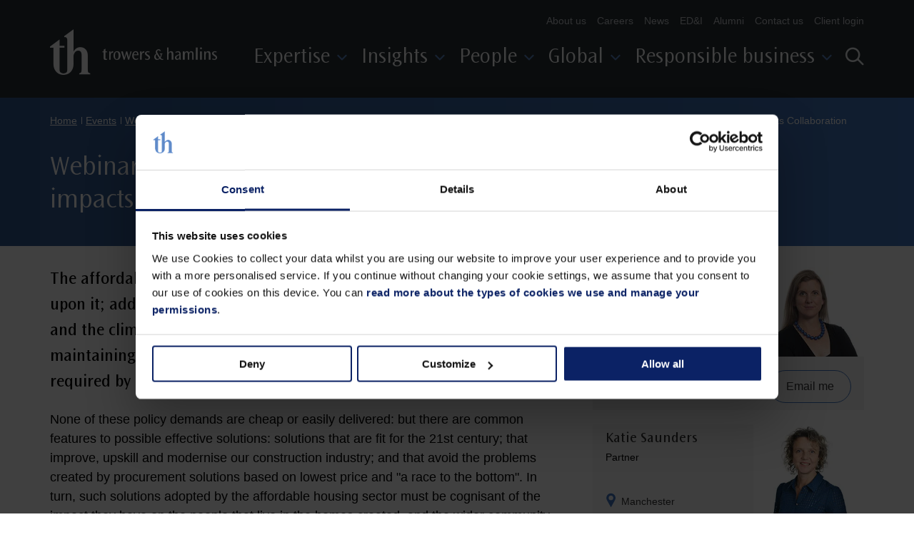

--- FILE ---
content_type: text/html; charset=utf-8
request_url: https://www.trowers.com/events/2020/october/webinar-affordable-housing-pressures-innovations-and-impacts-value-led-procurement/affordable-housing--pressures-innovations-and-impacts-collaboration
body_size: 9411
content:


<!DOCTYPE html>
<!--[if IE 9]><html lang="en" class="ie9 no-js"><![endif]-->
<!--[if !IE]><!-->
<html lang="en">
<!--<![endif]-->
<head>
    <!-- Global site tag (gtag.js) - Google Analytics -->
    <meta charset="UTF-8" />
    <meta http-equiv="X-UA-Compatible" content="IE=edge, chrome=1" />
    <meta name="viewport" content="width=device-width, initial-scale=1.0" />
    <meta content="width=device-width, initial-scale=1.0" name="viewport" />
    <link rel="preconnect" href="https://www.googletagmanager.com">
    <link rel="preconnect" href="https://ajax.googleapis.com">
    <meta name="msapplication-TileColor" content="#da532c">
    <meta name="theme-color" content="#ffffff">
    <link rel="stylesheet" href="/styles/animate.min.css">


    <title>Affordable housing  pressures innovations and impacts Collaboration | Trowers &amp; Hamlins law firm</title>


    <link rel="canonical" href="https://www.trowers.com/events/2020/october/webinar-affordable-housing-pressures-innovations-and-impacts-value-led-procurement/affordable-housing--pressures-innovations-and-impacts-collaboration" />




<meta property="og:title" content=""/>
<meta property="og:image" content=""/>
<meta property="og:description" content=""/>
<meta property="og:url" content="https://www.trowers.com/events/2020/october/webinar-affordable-housing-pressures-innovations-and-impacts-value-led-procurement/affordable-housing--pressures-innovations-and-impacts-collaboration"/>    <!-- Google Tag Manager -->
    <script>
        (function (w, d, s, l, i) {
            w[l] = w[l] || []; w[l].push({
                'gtm.start':
                    new Date().getTime(), event: 'gtm.js'
            }); var f = d.getElementsByTagName(s)[0],
                j = d.createElement(s), dl = l != 'dataLayer' ? '&l=' + l : ''; j.async = true; j.src =
                    'https://www.googletagmanager.com/gtm.js?id=' + i + dl + '&v=1'; f.parentNode.insertBefore(j, f);
        })(window, document, 'script', 'dataLayer', 'GTM-WTMSLHV');</script>
    <!-- End Google Tag Manager -->
    <!-- vuturevx script -->
    <script>
        !function (r) { var i = document.createElement("img"); i.setAttribute("src", "//trowers.vuturevx.com/security/tracker.gif?referer=" + encodeURIComponent(r)) }(document.referrer);
    </script>
    <!-- End vuturevx -->
    <link rel="stylesheet" href="/assets/bundle.css?v=20250408">
    <link rel="apple-touch-icon" sizes="180x180" href="/assets/img/apple-touch-icon.png">
    <link rel="shortcut icon" href="/assets/favicon/favicon.ico?ver=20220815">
    <!---->
    

</head>
<body class="">
    <!-- Google Tag Manager (noscript) -->
    <noscript>
        <iframe src="https://www.googletagmanager.com/ns.html?id=GTM-WTMSLHV"
                height="0" width="0" style="display:none;visibility:hidden"></iframe>
    </noscript>
    <!-- End Google Tag Manager (noscript) -->
    <div id="trowers">
        
        




<div class="dark-grey-bg-color header-inner">
    <div class="wrap">
        <a class="" href="/"><span class="icon-logo"></span></a>
        <div class="navigations">
            <div>
                <ul class="minor-nav">
                        <li>
                            <a href="/about-us">
                                About us
                            </a>
                        </li>
                        <li>
                            <a href="/careers">
                                Careers
                            </a>
                        </li>
                        <li>
                            <a href="/news">
                                News
                            </a>
                        </li>
                        <li>
                            <a href="/about-us/equity-diversity-and-inclusion">
                                ED&amp;I
                            </a>
                        </li>
                        <li>
                            <a href="/about-us/alumni">
                                Alumni
                            </a>
                        </li>
                        <li>
                            <a href="/contact-us">
                                Contact us
                            </a>
                        </li>
                        <li>
                            <a href="https://datarooms.trowers.com/trowers/Login_input.action">
                                Client login
                            </a>
                        </li>
                </ul>
                <nav>
                    <ul>


<li class="nav-btn white-color">Expertise<span class="icon-angle-down mid-blue-2-color"></span></li>
<div class="mega-menu white-bg-color">
    <div class="mm-wrap">
            <aside>
                <ul class="menu">
                        <li><span class="dark-grey-color active">Services<span class="icon-angle-down mid-blue-2-color"></span></span></li>
                        <ul class="default">
                                <li><a href="/services/affordable-housing">Affordable housing</a></li>
                                <li><a href="/services/commercial">Commercial</a></li>
                                <li><a href="/services/construction">Construction</a></li>
                                <li><a href="/services/corporate">Corporate</a></li>
                                <li><a href="/services/dispute-resolution">Dispute resolution</a></li>
                                <li><a href="/services/employment-and-pensions">Employment and pensions</a></li>
                                <li><a href="/services/finance">Finance</a></li>
                                <li><a href="/services/india-desk">India desk</a></li>
                                <li><a href="/services/innovation-and-legal-technology">Innovation and Legal Technology</a></li>
                                <li><a href="/services/korea-desk">Korea desk</a></li>
                                <li><a href="/services/private-wealth">Private wealth</a></li>
                                <li><a href="/services/real-estate">Real estate</a></li>
                                <li><a href="/services/responsible-business">Responsible business</a></li>
                                <li><a href="/services/tax">Tax</a></li>
                                                            <a href="/services ">View all Services<span class="icon-arrow"></span></a>
                        </ul>
                        <li><span class="dark-grey-color ">Sectors<span class="icon-angle-down mid-blue-2-color"></span></span></li>
                        <ul class="">
                                <li><a href="/sectors/affordable-housing">Affordable housing</a></li>
                                <li><a href="/sectors/charities-and-social-enterprise">Charities and social enterprise</a></li>
                                <li><a href="/sectors/construction">Construction</a></li>
                                <li><a href="/sectors/education">Education</a></li>
                                <li><a href="/sectors/energy">Energy</a></li>
                                <li><a href="/sectors/health-and-social-care">Health and social care</a></li>
                                <li><a href="/sectors/hospitality-and-tourism">Hospitality, tourism and travel</a></li>
                                <li><a href="/sectors/life-sciences">Life sciences</a></li>
                                <li><a href="/sectors/manufacturing">Manufacturing</a></li>
                                <li><a href="/sectors/public-sector-and-government">Public sector and government</a></li>
                                <li><a href="/sectors/real-estate">Real estate</a></li>
                                <li><a href="/sectors/recruitment">Recruitment</a></li>
                                <li><a href="/sectors/technology">Technology</a></li>
                                <li><a href="/sectors/transport-and-infrastructure">Transport and infrastructure</a></li>
                                                            <a href="/sectors ">View all Sectors<span class="icon-arrow"></span></a>
                        </ul>
                </ul>
            </aside>

<div class="slider">
    <div class="header-slideshow">


<div class="header-slide v2">
        <div class="light-burgundy-bg-color">
            <h4 class="tint-grey-1-color">NEWS</h4>
            <p class="tint-black-1-color"><a class="article-link" href="/news/2025/october/trowers-opens-new-office-in-saudi-arabia">Trowers secures licence and opens new office in Saudi Arabia&#160;</a></p>
            <p class="date tint-grey-1-color">13
October
2025</p>

                            <p class="tint-grey-1-color">
                    By <a class="dark-blue-color" href="/people/b/sara-bailey-szb">
                        Sara
                        Bailey
                    </a> and <a class="dark-blue-color" href="/people/i/jeremy-ingham-jzi">
                        Jeremy
                        Ingham
                    </a>
                </p>
        </div>
        <div class="light-burgundy-bg-color">
            <h4 class="tint-grey-1-color">NEWS</h4>
            <p class="tint-black-1-color"><a class="article-link" href="/news/2025/october/trowers-advises-ellison-institute-of-technology-on-890m-acquisition">Trowers &amp; Hamlins advises Ellison Institute of Technology on &#163;890m acquisition of the West Side of Oxford Science Park</a></p>
            <p class="date tint-grey-1-color">16
October
2025</p>

                <p class="tint-grey-1-color">
                    By
                    <a class="dark-blue-color" href="/people/c/tom-calnan-tec">
                        Tom
                        Calnan
                    </a>
                </p>
                    </div>
</div>
    </div>
</div>
    </div>
</div>

<li class="nav-btn white-color">Insights<span class="icon-angle-down mid-blue-2-color"></span></li>
<div class="mega-menu white-bg-color">
    <div class="mm-wrap">
            <aside>
                <ul class="menu">
                        <li><span class="dark-grey-color active">Insights<span class="icon-angle-down mid-blue-2-color"></span></span></li>
                        <ul class="default">
                                <li><a href="/insights/2025/october/annual-mini-conference-on-builing-safety">Annual mini-conference on building safety</a></li>
                                <li><a href="/insights/2025/october/webinar-series-the-affordable-housing-development-toolkit">Webinar series: The affordable housing development toolkit</a></li>
                                <li><a href="/insights/2025/october/daylight-sunlight-material-consideration-for-planning-purposes">Daylight / sunlight material consideration for planning purposes</a></li>
                                <li><a href="/insights/2025/october/residential-rent-increase-disputes">Residential rent increase disputes</a></li>
                                                            <a href="/insights ">View all<span class="icon-arrow"></span></a>
                        </ul>
                        <li><span class="dark-grey-color ">Events<span class="icon-angle-down mid-blue-2-color"></span></span></li>
                        <ul class="">
                                <li><a href="/events/2025/june/trowers-tuesday---womens-health-and-wellbeing">Trowers Tuesday - Women&#39;s health and wellbeing</a></li>
                                <li><a href="/events/2025/june/construction-law-fundamentals">Construction law fundamentals</a></li>
                                <li><a href="/events/2025/june/global-capital-spotlight-uk-purpose-built-student-accommodation-insights">Global Capital Spotlight UK Purpose Built Student Accommodation Insights</a></li>
                                                            <a href="/events ">View all<span class="icon-arrow"></span></a>
                        </ul>
                        <li><span class="dark-grey-color ">News<span class="icon-angle-down mid-blue-2-color"></span></span></li>
                        <ul class="">
                                <li><a href="/news/2025/october/trowers-announces-strategic-partnership-with-legora">Trowers announces strategic partnership with Legora</a></li>
                                <li><a href="/news/2025/october/trowers-hamlins-ranked-in-the-chambers-and-partners-2026-uk-guide">Trowers ranked in the Chambers and Partners 2026 UK Guide</a></li>
                                <li><a href="/news/2025/october/trowers-marks-continued-progress-in-responsible-business-report-2025">Trowers marks continued progress in Responsible Business Report 2025</a></li>
                                                            <a href="/news ">View all<span class="icon-arrow"></span></a>
                        </ul>
                        <li><span class="dark-grey-color ">Podcasts<span class="icon-angle-down mid-blue-2-color"></span></span></li>
                        <ul class="">
                                <li><a href="/insights/2024/july/podcast-general-election-2024--labours-employment-law-plans-explained">General Election 2024 - Labour&#39;s employment law plans explained</a></li>
                                <li><a href="/insights/2024/june/podcast-rethinking-regen--what-is-data-led-regeneration-and-why-is-it-important">Rethinking Regen - What is data-led regeneration and why is it important?</a></li>
                                <li><a href="/insights/2024/march/podcast-how-net-zero-may-impact-claims-in-the-construction-sector">Podcast: How Net Zero may impact claims in the construction sector</a></li>
                                                            <a href="https://www.trowers.com/insights?q=podcast&amp;fs=18db451682094d91a4a4563c95e015e3&amp;sb=DateDesc ">View all<span class="icon-arrow"></span></a>
                        </ul>
                        <li><span class="dark-grey-color ">Topics<span class="icon-angle-down mid-blue-2-color"></span></span></li>
                        <ul class="">
                                <li><a href="/topics/ages-and-stages">Ages and stages: Connecting homes and growth</a></li>
                                <li><a href="/topics/renters-rights-act">Renters&#39; Rights Act 2025</a></li>
                                <li><a href="/topics/hr-law">HR law</a></li>
                                <li><a href="/topics/new-government-agenda">UK government agenda</a></li>
                                <li><a href="/topics/quarterly-housing-update">Quarterly Housing Update</a></li>
                                <li><a href="/topics/tech-news">Tech news</a></li>
                                <li><a href="/topics/banking-brief">Banking Brief</a></li>
                                                            <a href="https://www.trowers.com/topics?types=330ee4093b944ac5ade67b65a4e3e990&amp;fs=ee9369952ead4a2f979a1669c3f5754b&amp;sb=DateDesc ">View all<span class="icon-arrow"></span></a>
                        </ul>
                </ul>
            </aside>

<div class="slider">
    <div class="header-slideshow">


<div class="header-slide v2">
        <div class="light-burgundy-bg-color">
            <h4 class="tint-grey-1-color">NEWS</h4>
            <p class="tint-black-1-color"><a class="article-link" href="/news/2025/october/trowers-opens-new-office-in-saudi-arabia">Trowers secures licence and opens new office in Saudi Arabia&#160;</a></p>
            <p class="date tint-grey-1-color">13
October
2025</p>

                            <p class="tint-grey-1-color">
                    By <a class="dark-blue-color" href="/people/b/sara-bailey-szb">
                        Sara
                        Bailey
                    </a> and <a class="dark-blue-color" href="/people/i/jeremy-ingham-jzi">
                        Jeremy
                        Ingham
                    </a>
                </p>
        </div>
        <div class="light-burgundy-bg-color">
            <h4 class="tint-grey-1-color">NEWS</h4>
            <p class="tint-black-1-color"><a class="article-link" href="/news/2025/october/trowers-advises-ellison-institute-of-technology-on-890m-acquisition">Trowers &amp; Hamlins advises Ellison Institute of Technology on &#163;890m acquisition of the West Side of Oxford Science Park</a></p>
            <p class="date tint-grey-1-color">16
October
2025</p>

                <p class="tint-grey-1-color">
                    By
                    <a class="dark-blue-color" href="/people/c/tom-calnan-tec">
                        Tom
                        Calnan
                    </a>
                </p>
                    </div>
</div>
    </div>
</div>
    </div>
</div>

<li class="nav-btn white-color">People<span class="icon-angle-down mid-blue-2-color"></span></li>
<div class="mega-menu light-grey-bg-color">
    <div class="mm-wrap">
            <aside>
                <div class="search-content">
                    <h3 class="dark-grey-color">Search over <span class="burgundy-color">650 talented individuals</span>, specialisms or sector experience.</h3>
                    <form action="/people" method="get">
                        <input type="search" name="search" placeholder="Search by name or keyword" />
                        <button type="submit">
                            <span class="icon-magnifier burgundy-color"></span>
                        </button>
                    </form>
                    <div class="letter-links">
                            <a href="/people?sur=A">A</a>
                            <a href="/people?sur=B">B</a>
                            <a href="/people?sur=C">C</a>
                            <a href="/people?sur=D">D</a>
                            <a href="/people?sur=E">E</a>
                            <a href="/people?sur=F">F</a>
                            <a href="/people?sur=G">G</a>
                            <a href="/people?sur=H">H</a>
                            <a href="/people?sur=I">I</a>
                            <a href="/people?sur=J">J</a>
                            <a href="/people?sur=K">K</a>
                            <a href="/people?sur=L">L</a>
                            <a href="/people?sur=M">M</a>
                            <a href="/people?sur=N">N</a>
                            <a href="/people?sur=O">O</a>
                            <a href="/people?sur=P">P</a>
                            <a href="/people?sur=Q">Q</a>
                            <a href="/people?sur=R">R</a>
                            <a href="/people?sur=S">S</a>
                            <a href="/people?sur=T">T</a>
                            <a href="/people?sur=U">U</a>
                            <a href="/people?sur=V">V</a>
                            <a href="/people?sur=W">W</a>
                            <a href="/people?sur=X">X</a>
                            <a href="/people?sur=Y">Y</a>
                            <a href="/people?sur=Z">Z</a>
                    </div>
                    <a href="/people">View all<span class="icon-arrow"></span></a>
                </div>
            </aside>

<div class="slider">
    <div class="header-slideshow">



<div class="header-slide v3 white-bg-color">
    <div class="text">
        <h4 class="dark-grey-color">Suzanne Benson</h4>
        <h4 class="dark-grey-color">Partner, Head of Real Estate</h4>
        <p class="tint-black-1-color">&ldquo;I am the firm's&nbsp;national Head of Real Estate, specialising in major projects and the delivery of residential and mixed use schemes.&rdquo;</p>
        <h5 class="tint-grey-1-color">Find out more about <a href="/people/b/suzanne-benson-srb">Suzanne</a></h5>
    </div>
        <div class="image">
            <img src="/-/media/trowers/team/srb.jpg?h=160&amp;iar=0&amp;w=205&amp;hash=FF07B9B9285297F387BB46F514B66242" alt="" width="205" height="160" />
        </div>
</div>


<div class="header-slide v3 white-bg-color">
    <div class="text">
        <h4 class="dark-grey-color">Steven Raize </h4>
        <h4 class="dark-grey-color">Partner</h4>
        <p class="tint-black-1-color">&ldquo;I specialise in the Recruitment Sector and regularly advise owners and PE funds on the sale or purchase of their recruitment businesses. I also lead the firm's Recruitment Sector group.&rdquo;</p>
        <h5 class="tint-grey-1-color">Find out more about <a href="/people/r/steven-raize-sdr">Steven</a></h5>
    </div>
        <div class="image">
            <img src="/-/media/trowers/team/sdr.jpg?h=160&amp;iar=0&amp;w=205&amp;hash=98CF832DFA9136E7B4416094FB25B7F3" alt="" width="205" height="160" />
        </div>
</div>    </div>
</div>
    </div>
</div>

<li class="nav-btn white-color">Global<span class="icon-angle-down mid-blue-2-color"></span></li>
<div class="mega-menu white-bg-color">
    <div class="mm-wrap">
            <aside>
                <ul class="menu">
                        <li><span class="dark-grey-color active">United Kingdom<span class="icon-angle-down mid-blue-2-color"></span></span></li>
                        <ul class="default">
                                <li><a href="/locations/birmingham">Birmingham</a></li>
                                <li><a href="/locations/exeter">Exeter</a></li>
                                <li><a href="/locations/london">London</a></li>
                                <li><a href="/locations/manchester">Manchester</a></li>
                                                    </ul>
                        <li><span class="dark-grey-color ">Middle East<span class="icon-angle-down mid-blue-2-color"></span></span></li>
                        <ul class="">
                                <li><a href="/locations/abu-dhabi">Abu Dhabi</a></li>
                                <li><a href="/locations/bahrain">Bahrain</a></li>
                                <li><a href="/locations/dubai">Dubai</a></li>
                                <li><a href="/locations/oman">Oman</a></li>
                                <li><a href="/locations/saudi-arabia">Saudi Arabia</a></li>
                                                    </ul>
                        <li><span class="dark-grey-color ">Asia<span class="icon-angle-down mid-blue-2-color"></span></span></li>
                        <ul class="">
                                <li><a href="/locations/malaysia">Malaysia</a></li>
                                <li><a href="/locations/singapore">Singapore</a></li>
                                <li><a href="/services/india-desk">India desk</a></li>
                                <li><a href="/services/korea-desk">Korea desk</a></li>
                                                    </ul>
                </ul>
            </aside>

<div class="slider">
    <div class="header-slideshow">


<div class="header-slide v1">
    <div style="background-image: url('/-/media/images/main-landing-pages/new-images/world-map.png?h=526&amp;w=1000&amp;hash=A2873A6BF4863E583B5B8DD774FC17A9');">
        <p>From our offices across the UK, Middle East and Asia, our lawyers provide a full-service&nbsp;integrated offering to clients with local knowledge and expertise at its core.</p>
    </div>
    <p class="dark-grey-color">
        
    </p>
    <a href="/contact-us">Get in touch<span class="icon-arrow"></span></a>
</div>    </div>
</div>
    </div>
</div>

<li class="nav-btn white-color">Responsible business<span class="icon-angle-down mid-blue-2-color"></span></li>
<div class="mega-menu white-bg-color">
    <div class="mm-wrap">
            <aside>
                <ul class="menu">
                        <li><span class="dark-grey-color active">Your business<span class="icon-angle-down mid-blue-2-color"></span></span></li>
                        <ul class="default">
                                <li><a href="/services/responsible-business/introduction-to-responsible-business">Introduction</a></li>
                                <li><a href="https://www.trowers.com/services/responsible-business#Environmental">Environmental</a></li>
                                <li><a href="https://www.trowers.com/services/responsible-business#Social">Social</a></li>
                                <li><a href="https://www.trowers.com/services/responsible-business#Governance">Governance</a></li>
                                <li><a href="https://www.trowers.com/services/responsible-business#offering">Our offering</a></li>
                                                    </ul>
                        <li><span class="dark-grey-color ">Our business<span class="icon-angle-down mid-blue-2-color"></span></span></li>
                        <ul class="">
                                <li><a href="/about-us/equity-diversity-and-inclusion">Diversity and inclusion</a></li>
                                <li><a href="https://www.trowers.com/about-us/gender-pay-gap">Gender pay gap</a></li>
                                <li><a href="https://www.trowers.com/about-us/our-responsible-business-strategy">Our strategy</a></li>
                                <li><a href="https://www.trowers.com/about-us/responsible-business-initiatives">Our initiatives</a></li>
                                <li><a href="https://www.trowers.com/about-us/csr">Social impact</a></li>
                                <li><a href="/about-us/supplier-code-of-conduct">Supplier Code of Conduct</a></li>
                                                    </ul>
                </ul>
            </aside>

<div class="slider">
    <div class="header-slideshow">


<div class="header-slide v1">
    <div style="background-image: url('/-/media/images/main-landing-pages/1-sectors-and-services/menu---square/responsible-business-square.jpg?h=1000&amp;w=1200&amp;hash=4069717E97438BB001B0646A8BE549C3');">
        <p>&nbsp;</p>
<p>&nbsp;</p>
<p>&nbsp;</p>
    </div>
    <p class="dark-grey-color">
        
    </p>
    <a href="/about-us/our-responsible-business-strategy">Our responsible business strategy<span class="icon-arrow"></span></a>
</div>    </div>
</div>
    </div>
</div>                    </ul>
                </nav>
                <div class="social-nav">
                        <a href="https://www.instagram.com/trowers_law"><span class="icon-instagram"></span></a>
                        <a href="https://uk.linkedin.com/company/trowers"><span class="icon-linkedin"></span></a>
                        <a href="https://www.youtube.com/channel/UCBlczONcDRQsZysoY9mtYPQ"><span class="icon-youtube"></span></a>
                </div>
            </div>
        </div>


<div class="magnifier nav-btn">
    <span class="icon-magnifier white-color"></span>
    <span class="icon-x white-color"></span>
</div>
<div class="search-mega-menu mid-grey-bg-color">
    <div class="smm-wrap">
        <div class="help">
            <h3 class="white-color">How can we help you?</h3>
            <form action="/search" method="get">
                <input type="search" name="search" placeholder="Begin your search here" />
                <button type="submit">
                    <span class="icon-magnifier mid-blue-2-color"></span>
                </button>
            </form>
        </div>
        </div>
</div>        <div class="hamburger inactive">
            <span class="light-grey-bg-color"></span>
            <span class="light-grey-bg-color"></span>
            <span class="light-grey-bg-color"></span>
        </div>
    </div>
</div>


        <main>

            


<section class="navigation-banner-section banner-bg mid-blue-bg-color" >
    <div class="section wrap">
        <div class="banner banner--full banner--no-nav">
                <nav aria-label="Breadcrumb" class="breadcrumb white-color">
                    <ol>
                                <li><a href="/" >Home</a></li>
                                <li><a href="/events" >Events</a></li>
                                <li><a href="/events/2020/october/webinar-affordable-housing-pressures-innovations-and-impacts-value-led-procurement" >Webinar:Affordable housing – pressures; innovations and impacts: Value-led procurement </a></li>
                                <li><a href="#" aria-current="page">Affordable housing  pressures innovations and impacts Collaboration</a></li>
                    </ol>
                </nav>
                            <h1 class="banner__title white-color">Webinar: Affordable housing – pressures; innovations and impacts: Collaboration </h1>
                        <div class="banner__extra white-color hidden-lg-up">
                                    <p class="banner__authors hidden-lg-up">
By                        <a href="/people/r/rebecca-rees-rxr">
                            Rebecca Rees
                        </a>
                    and                        <a href="/people/s/katie-saunders-kss">
                            Katie Saunders
                        </a>
                    </p>
            </div>
        </div>
    </div>
</section><section class="content-block-section padding-std">
    <div class="section wrap">
        <div class="row">
            <div class="col-main">
                

    <div class="rich-text" >
                    <p class="para-intro">The affordable housing sector has a number of policy demands placed upon it; addressing the housing crisis (delivery of a new-build pipeline) and the climate crisis (adopting net zero carbon measures) as well as maintaining homes to a "decent" standard and undertaking works required by the upcoming Building Safety legislation.<br/></p>
        <p>None of these policy demands are cheap or easily delivered: but there are common features to possible effective solutions: solutions that are fit for the 21st century; that improve, upskill and modernise our construction industry; and that avoid the problems created by procurement solutions based on lowest price and "a race to the bottom". In turn, such solutions adopted by the affordable housing sector must be cognisant of the impact they have on the people that live in the homes created, and the wider community.
<br />
Our latest webinar in this series will focus on the essential role collaboration has in a sustainable, value-led housing solution.
<br />
Professor David Mosey will talk about his extensive experience in procuring successful housing procurement underpinned by collaborative working and contracts and how collaboration can secure value and safe, quality outcomes. Adam Sanford will outline how collaboration improves client outcomes under framework agreements and long-term procurement solutions.
</p>
<p>Speakers:
</p>
<ul>
    <li>Professor David Mosey, Kings College, London </li>
    <li>Adam Sanford, Operations Lead, SCF Consult </li>
    <li>Katie Saunders, Partner, Trowers &amp; Hamlins
    </li>
</ul>
<p>
This webinar series will run bi-weekly, exploring different parts of a potential solution to the demands faced in the affordable housing sector, bringing together key sector experts for in-depth conversations. Details of our last webinar in this series can be viewed here [insert link to social value event page]
<br />
<br />
<br />
</p>
    </div>

                <hr class="hidden-desktop">
            </div>
            <div class="col-side">
                    <div class="layout-switch">
            <div class="people-card people-card--split">
                <div class="people-card__details">
                    <div class="people-card__content">
                        <p class="people-card__name">
                            <a class="overlay-link tint-grey-1-color" href="/people/r/rebecca-rees-rxr">Rebecca Rees</a>
                        </p>
                        <p class="people-card__title">Partner, Head of Public Procurement</p>
                        <p class="people-card__location">
                            <a class="tint-grey-1-color" href="/locations/london">
                                <svg aria-hidden="true" xmlns="http://www.w3.org/2000/svg" width="12" height="18">
                                    <g data-name="Group 4255"><path fill="#4175be" d="M8 0A8 8 0 0 0 .96 11.8l6.6 11.94a.5.5 0 0 0 .875 0l6.6-11.944A8 8 0 0 0 8 0Zm0 12a4 4 0 1 1 4-4 4 4 0 0 1-4 4Z" data-name="Path 24031"/></g>
                                </svg>
                                London
                            </a>
                        </p>
                    </div>
                        <div class="people-card__thumb">
                            <img src="/-/media/trowers/team/rxr.jpg?h=193&amp;w=248&amp;hash=E496B356BDFFC430A03C8935EF8B2325" alt="Rebecca Rees" width="155" height="125" />
                        </div>
                </div>
                <div class="people-card__contact">
                    <a href="tel:+44 (0)20 7423 8021">+44 (0)20 7423 8021</a>
                    <a class="btn btn--teritary" href="mailto:RRees@trowers.com">Email me</a>
                </div>
            </div>
            <div class="people-card people-card--split">
                <div class="people-card__details">
                    <div class="people-card__content">
                        <p class="people-card__name">
                            <a class="overlay-link tint-grey-1-color" href="/people/s/katie-saunders-kss">Katie Saunders</a>
                        </p>
                        <p class="people-card__title">Partner</p>
                        <p class="people-card__location">
                            <a class="tint-grey-1-color" href="/locations/manchester">
                                <svg aria-hidden="true" xmlns="http://www.w3.org/2000/svg" width="12" height="18">
                                    <g data-name="Group 4255"><path fill="#4175be" d="M8 0A8 8 0 0 0 .96 11.8l6.6 11.94a.5.5 0 0 0 .875 0l6.6-11.944A8 8 0 0 0 8 0Zm0 12a4 4 0 1 1 4-4 4 4 0 0 1-4 4Z" data-name="Path 24031"/></g>
                                </svg>
                                Manchester
                            </a>
                        </p>
                    </div>
                        <div class="people-card__thumb">
                            <img src="/-/media/trowers/team/kss.jpg?h=193&amp;w=248&amp;hash=418724C41D63188D440FB99C92D201F9" alt="Katie Saunders" width="155" height="125" />
                        </div>
                </div>
                <div class="people-card__contact">
                    <a href="tel:+44 (0)161 838 2071">+44 (0)161 838 2071</a>
                    <a class="btn btn--teritary" href="mailto:KSaunders@trowers.com">Email me</a>
                </div>
            </div>
    </div>
    <hr />
    <hr />

            </div>
        </div>
    </div>
</section>

        </main>

        



<footer class="dark-grey-bg-color">
    <div class="wrap">
        <div class="footer-links-container">
            <ul>
                        <li>
                            <a href="/legal-notices">
                                Legal notices
                            </a>
                        </li>
                        <li>
                            <a href="/privacy-notices">
                                Privacy notices
                            </a>
                        </li>
                        <li>
                            <a href="/legal-notices/modern-slavery-statement">
                                Modern slavery statement
                            </a>
                        </li>
                        <li>
                            <a href="/contact-us">
                                Contact us
                            </a>
                        </li>
            <li>
                        <a href="https://www.instagram.com/trowers_law"><span class="icon-instagram"></span></a>
                        <a href="https://uk.linkedin.com/company/trowers"><span class="icon-linkedin"></span></a>
                        <a href="https://www.youtube.com/channel/UCBlczONcDRQsZysoY9mtYPQ"><span class="icon-youtube"></span></a>
                </li>
            </ul>
            <div>
                <div>
                    <iframe src="https://cdn.yoshki.com/iframe/55847r.html" title="SRA Badge"></iframe>
                </div>
            </div>
        </div>
        <p class="tint-grey-2-color">&copy; Copyright <span class="date"></span>, Trowers &amp; Hamlins LLP.</p>
<p class="tint-grey-2-color">All rights reserved.</p>
    </div>
</footer>
    </div>
    <link href="https://www.trowers.com/styles/vendor.min.css?ver=20220815" rel="stylesheet" integrity="" />

    <script src="https://www.trowers.com/scripts/Sitecore.Foundation.Frameworks.min.js?ver=20220815" integrity="" crossorigin="anonymous"></script>
<script src="https://www.trowers.com/scripts/Sitecore.Foundation.Theming.min.js?ver=20220815" integrity="" crossorigin="anonymous"></script>
<script src="https://www.trowers.com/scripts/search/search.js" integrity="" crossorigin="anonymous"></script>


    <script src="/assets/bundle.js?ver=20241113"></script>
</body>
</html>